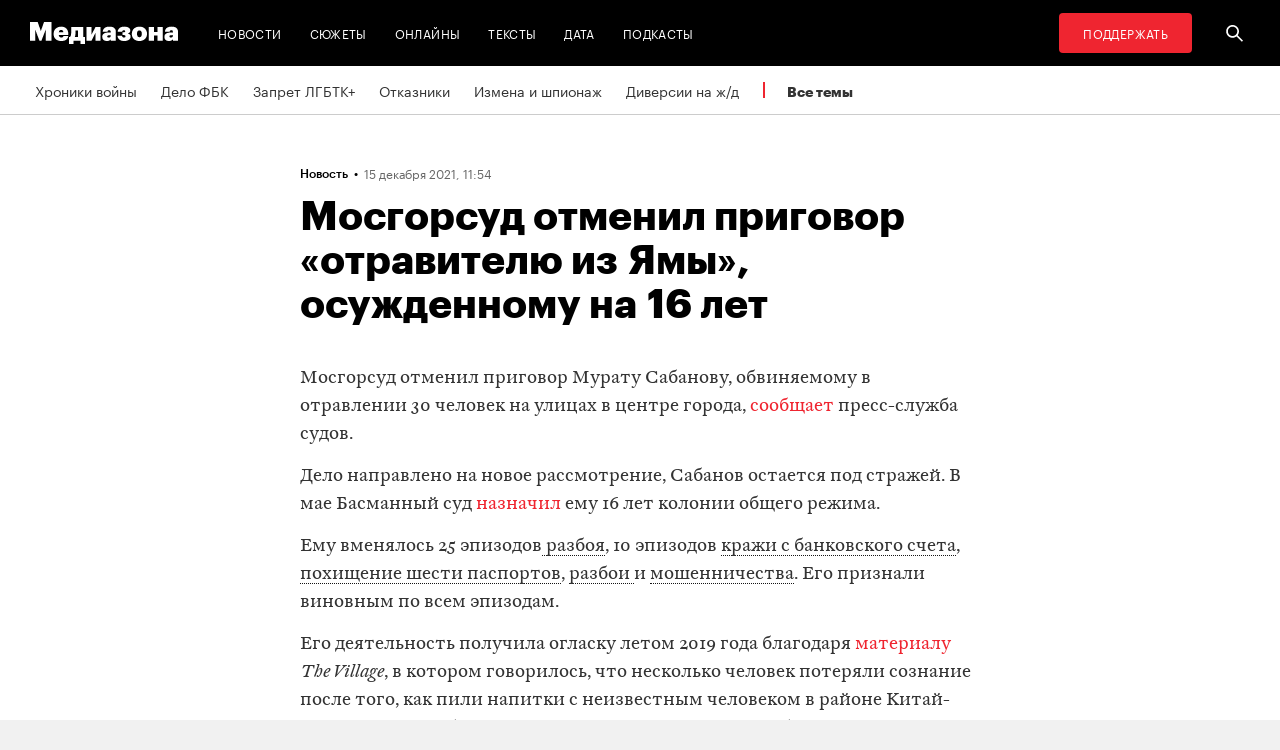

--- FILE ---
content_type: text/html; charset=utf-8
request_url: https://zona.media/news/2021/12/15/sabanov
body_size: 23490
content:
<!DOCTYPE html><html lang="ru"><head><meta charset="UTF-8"><meta name="viewport" content="width=device-width,initial-scale=1"><link rel="stylesheet" type="text/css" href="/css/main.1b6b1f01.css"><link rel="preload" href="/font/Graphik-Bold-Cy-Web.woff" as="font" type="font/woff" crossorigin><link rel="preload" href="/font/Graphik-Regular-Cy-Web.woff" as="font" type="font/woff" crossorigin><link rel="preload" href="/font/firamono/firamono-regular-webfont.woff2" as="font" type="font/woff2" crossorigin><link rel="preload" href="/font/firamono/firamono-bold-webfont.woff2" as="font" type="font/woff2" crossorigin><link rel="preload" href="/font/williamtext/WilliamTextStd-Regular.woff" as="font" type="font/woff" crossorigin><link rel="preload" href="/font/williamtext/WilliamTextStd-RegularItalic.woff" as="font" type="font/woff" crossorigin><script>var googletag = googletag || {};
googletag.cmd = googletag.cmd || [];
(function() {
var gads = document.createElement('script');
gads.async = true;
gads.type = 'text/javascript';
var useSSL = 'https:' == document.location.protocol;
gads.src = (useSSL ? 'https:' : 'http:') +
'//www.googletagservices.com/tag/js/gpt.js';
var node = document.getElementsByTagName('script')[0];
node.parentNode.insertBefore(gads, node);
})();
</script><script>googletag.cmd.push(function() {
  googletag.defineSlot('/100831207/adsense-728x90', [728, 90], 'div-gpt-ad-1502978316953-0').addService(googletag.pubads());
  googletag.pubads().enableSingleRequest();
  googletag.pubads().collapseEmptyDivs();
  googletag.enableServices();
});</script><meta name="apple-mobile-web-app-title" content="Медиазона"><meta name="apple-mobile-web-app-status-bar-style"><link rel="apple-touch-icon-precomposed" sizes="40x40" href="https://zona.media/s/favicon/mz/apple-icon-40x40.png"><link rel="apple-touch-icon-precomposed" sizes="57x57" href="https://zona.media/s/favicon/mz/apple-icon-57x57.png"><link rel="apple-touch-icon-precomposed" sizes="60x60" href="https://zona.media/s/favicon/mz/apple-icon-60x60.png"><link rel="apple-touch-icon-precomposed" sizes="72x72" href="https://zona.media/s/favicon/mz/apple-icon-72x72.png"><link rel="apple-touch-icon-precomposed" sizes="76x76" href="https://zona.media/s/favicon/mz/apple-icon-76x76.png"><link rel="apple-touch-icon-precomposed" sizes="114x114" href="https://zona.media/s/favicon/mz/apple-icon-114x114.png"><link rel="apple-touch-icon-precomposed" sizes="120x120" href="https://zona.media/s/favicon/mz/apple-icon-120x120.png"><link rel="apple-touch-icon-precomposed" sizes="144x144" href="https://zona.media/s/favicon/mz/apple-icon-144x144.png"><link rel="apple-touch-icon-precomposed" sizes="152x152" href="https://zona.media/s/favicon/mz/apple-icon-152x152.png"><link rel="apple-touch-icon-precomposed" sizes="180x180" href="https://zona.media/s/favicon/mz/apple-icon-180x180.png"><link rel="apple-touch-icon-precomposed" sizes="190x190" href="https://zona.media/s/favicon/mz/apple-icon.png"><link rel="apple-touch-icon-precomposed" sizes="192x192" href="https://zona.media/s/favicon/mz/apple-icon.png"><link rel="icon" type="image/png" href="https://zona.media/s/favicon/mz/favicon-16x16.png" sizes="16x16"><link rel="icon" type="image/png" href="https://zona.media/s/favicon/mz/favicon-32x32.png" sizes="32x32"><link rel="icon" type="image/png" href="https://zona.media/s/favicon/mz/favicon-96x96.png" sizes="96x96"><link rel="icon" type="image/png" href="https://zona.media/s/favicon/mz/favicon-128x128.png" sizes="128x128"><link rel="icon" type="image/png" href="https://zona.media/s/favicon/mz/favicon-196x196.png" sizes="196x196"><link rel="icon" href="https://zona.media/s/favicon/mz/favicon.ico"><meta name="application-name" content="Медиазона"><meta name="msapplication-TileColor"><meta name="msapplication-square70x70logo" content="https://zona.media/s/favicon/mz/ms-icon-70x70.png"><meta name="msapplication-TileImage" content="https://zona.media/s/favicon/mz/ms-icon-144x144.png"><meta name="msapplication-square150x150logo" content="https://zona.media/s/favicon/mz/ms-icon-150x150.png"><meta name="msapplication-wide310x150logo" content="https://zona.media/s/favicon/mz/ms-icon-310x150.png"><meta name="msapplication-square310x310logo" content="https://zona.media/s/favicon/mz/ms-icon-310x310.png"><meta name="msapplication-notification" content="frequency=30;polling-uri=http://notifications.buildmypinnedsite.com/?feed=https://zona.media//rss/&amp;id=1;polling-uri2=http://notifications.buildmypinnedsite.com/?feed=https://zona.media//rss/&amp;id=2;polling-uri3=http://notifications.buildmypinnedsite.com/?feed=https://zona.media//rss/&amp;id=3;polling-uri4=http://notifications.buildmypinnedsite.com/?feed=https://zona.media//rss/&amp;id=4;polling-uri5=http://notifications.buildmypinnedsite.com/?feed=http://mediazona-dev.xyz/rss/&amp;id=5;cycle=1"><!-- google analytics--><script async="" src="https://www.googletagmanager.com/gtm.js?id=GTM-N8VFP5"></script><script>window.dataLayer = window.dataLayer || [];
function gtag(){dataLayer.push(arguments)};
gtag('js', new Date());
gtag('config', 'GTM-N8VFP5');</script><!-- instant articles для fb--><meta property="fb:pages" content="722299304474207"><!-- yandex webmaster--><meta name="yandex-verification" content="45c69d1d1797aeaa"><meta name="description" content="Мосгорсуд отменил приговор Мурату Сабанову, обвиняемому в отравлении 30 человек на улицах в центре города, сообщает прес..."><!-- FB--><meta property="og:title" content="Мосгорсуд отменил приговор «отравителю из Ямы», осужденному на 16 лет"><meta property="og:description" content="Мосгорсуд отменил приговор Мурату Сабанову, обвиняемому в отравлении 30 человек на улицах в центре города, сообщает прес..."><meta property="og:url" content="https://zona.media/news/2021/12/15/sabanov"><meta property="og:site_name" content="Медиазона"><meta property="og:seealso" content="https://zona.media/"><meta property="og:image" content="https://s3.zona.media/9af6be5c423c56827c29f180dd51267f.jpg"><meta property="og:image:width" content="1200"><meta property="og:image:height" content="630"><meta property="og:type" content="article"><!-- Twitter--><meta name="twitter:card" content="summary_large_image"><meta name="twitter:site" content="@mediazzzona"><meta name="twitter:title" content="Мосгорсуд отменил приговор «отравителю из Ямы», осужденному на 16 лет"><meta name="twitter:description" content="Мосгорсуд отменил приговор Мурату Сабанову, обвиняемому в отравлении 30 человек на улицах в центре города, сообщает прес..."><meta name="twitter:image" content="https://s3.zona.media/9af6be5c423c56827c29f180dd51267f.jpg"><meta name="twitter:domain" content="zona.media"><!-- web push--><link rel="manifest" href="/s/manifest/mz.json"><!-- TODO: Это тестирование индексирования зеркал от фубраля 2025 года.--><!-- Удалить после окончания тестирования. Либо через значительное время.--><!-- canonical--><!--cardBase + req.params.name--><link rel="canonical" href="https://zona.media/news/2021/12/15/sabanov"><link rel="amphtml" href="https://zona.media/news/2021/12/15/sabanov/amp/"><script type="application/ld+json">{"@context":"http://schema.org","@type":"Organization","name":"Медиазона","url":"https://zona.media","logo":{"@type":"ImageObject","url":"https://zona.media/s/favicon/mz/favicon-196x196.png","width":196,"height":196},"email":"info@zona.media","description":""}</script><script>window.mz_lang = "ru"
window.region = "ru"
window.imageUrlBase = "https://s3.zona.media/"
window.rsmUrl = "https://rsm.zona.media"
window.sentryUrl = "https://467f7b6c972340dbb87ddb39d13d9c63@sentry.zona.media/7"
window.mz_recaptcha_token = `6Ld1mE4fAAAAABl4ISYMMhPwJG0rFEjm83zhdKhg`</script><script>window.adminUrl = "http://admin.zona.media";
window.pageType = "renderPost";
window.currentPostId = "56840";
if (window.currentPostId){
  var image = new Image();
  image.src = '/counter?postId='+window.currentPostId+'&t='+Math.random();
}</script><noscript><img src="/counter?postId=undefined&amp;t=0.42037654816126857"></noscript><script type="application/ld+json">{"@context":"http://schema.org","@type":"NewsArticle","mainEntityOfPage":{"@type":"WebPage","@id":"/news/2021/12/15/sabanov"},"image":["https://s3.zona.media/9af6be5c423c56827c29f180dd51267f.jpg"],"headline":"Мосгорсуд отменил приговор «отравителю из Ямы», осужденному на 16 лет","datePublished":"2021-12-15T08:54:49.201Z","dateModified":"2021-12-15T08:54:49.201Z","author":{"@type":"Organization","name":"Медиазона","url":"https://zona.media","logo":{"@type":"ImageObject","url":"https://zona.media/s/favicon/mz/favicon-196x196.png","width":196,"height":196}},"publisher":{"@type":"Organization","name":"Медиазона","url":"https://zona.media","logo":{"@type":"ImageObject","url":"https://zona.media/s/favicon/mz/favicon-196x196.png","width":196,"height":196}}}</script><script type="application/ld+json">{"@context":"http://schema.org","@type":"BreadcrumbList","itemListElement":[{"@type":"ListItem","name":"Медиазона","item":"https://zona.media","position":1},{"@type":"ListItem","name":"Новости","item":"https://zona.media/news","position":2},{"@type":"ListItem","name":"Мосгорсуд отменил приговор «отравителю из Ямы», осужденному на 16 лет","position":3}]}</script><title>Мосгорсуд отменил приговор «отравителю из Ямы», осужденному на 16 лет</title><script defer async src="https://www.google.com/recaptcha/api.js"></script></head><body><!-- Google Tag Manager script--><noscript><iframe src="https://www.googletagmanager.com/ns.html?id=GTM-N8VFP5" height="0" width="0" style="display:none;visibility:hidden"></iframe></noscript><svg class="hiddenCut"><symbol id="icon_tw" viewbox="0 0 24 24"><path d="M20 6.543a6.56 6.56 0 0 1-1.884.518 3.294 3.294 0 0 0 1.442-1.816 6.575 6.575 0 0 1-2.085.797 3.283 3.283 0 0 0-5.594 2.993 9.32 9.32 0 0 1-6.764-3.429 3.247 3.247 0 0 0-.445 1.65 3.28 3.28 0 0 0 1.46 2.731 3.274 3.274 0 0 1-1.487-.41v.041a3.285 3.285 0 0 0 2.633 3.218c-.484.13-.99.15-1.482.056a3.286 3.286 0 0 0 3.066 2.28A6.587 6.587 0 0 1 4 16.531a9.292 9.292 0 0 0 5.031 1.473c6.04 0 9.34-5 9.34-9.338 0-.142-.002-.284-.008-.425A6.673 6.673 0 0 0 20 6.545v-.002z"></path></symbol><symbol id="icon_vk" viewbox="0 0 24 24"><path d="M12.831 17.393s.356-.04.537-.239c.169-.183.164-.526.164-.526s-.025-1.608.71-1.845c.724-.233 1.655 1.554 2.639 2.242.745.52 1.312.405 1.312.405l2.634-.037s1.376-.088.723-1.188c-.055-.09-.381-.814-1.96-2.303-1.65-1.56-1.43-1.306.56-4.003 1.212-1.641 1.696-2.643 1.545-3.072-.145-.41-1.036-.302-1.036-.302l-2.965.019s-.22-.03-.384.069c-.157.096-.26.323-.26.323s-.47 1.271-1.096 2.352c-1.32 2.279-1.848 2.4-2.063 2.257-.504-.329-.378-1.326-.378-2.033 0-2.21.328-3.13-.643-3.37-.323-.078-.56-.13-1.385-.14-1.058-.01-1.953.004-2.46.257-.338.168-.6.542-.44.563.196.028.64.12.875.45.304.418.294 1.363.294 1.363s.175 2.6-.409 2.923c-.4.221-.948-.23-2.126-2.299-.602-1.06-1.058-2.23-1.058-2.23s-.088-.22-.244-.336c-.19-.143-.456-.186-.456-.186l-2.816.017s-.426.011-.581.2c-.137.166-.011.51-.011.51s2.207 5.249 4.705 7.892c2.29 2.426 4.893 2.266 4.893 2.266h1.179l.001.001z"></path></symbol><symbol id="icon_fb" viewbox="0 0 24 24"><path d="M13.1 20v-7.21h2.773l.415-3.2H13.1V8.547c0-.927.26-1.558 1.596-1.558l1.704-.002v-2.86A22.787 22.787 0 0 0 13.917 4C11.46 4 9.78 5.492 9.78 8.23v1.36H7v3.2h2.78V20h3.32z"></path></symbol><symbol id="icon_insta" viewbox="0 0 24 24"><path d="M14.6880919,12.016232 C14.6880919,10.5446217 13.4878423,9.34437211 12.016232,9.34437211 C10.5446217,9.34437211 9.34437211,10.5446217 9.34437211,12.016232 C9.34437211,13.4878423 10.5446217,14.6880919 12.016232,14.6880919 C13.4878423,14.6880919 14.6880919,13.4878423 14.6880919,12.016232 Z M16.1283914,12.016232 C16.1283914,14.2914877 14.2914877,16.1283914 12.016232,16.1283914 C9.74097631,16.1283914 7.90407263,14.2914877 7.90407263,12.016232 C7.90407263,9.74097631 9.74097631,7.90407263 12.016232,7.90407263 C14.2914877,7.90407263 16.1283914,9.74097631 16.1283914,12.016232 Z M17.2555823,7.73708139 C17.2555823,8.26936598 16.8276672,8.69728104 16.2953826,8.69728104 C15.763098,8.69728104 15.335183,8.26936598 15.335183,7.73708139 C15.335183,7.2047968 15.763098,6.77688174 16.2953826,6.77688174 C16.8276672,6.77688174 17.2555823,7.2047968 17.2555823,7.73708139 Z M12.016232,5.44095179 C10.8472933,5.44095179 8.34242465,5.34701921 7.28829242,5.76449732 C6.92299907,5.91061466 6.6516383,6.08804286 6.36984058,6.36984058 C6.08804286,6.6516383 5.91061466,6.92299907 5.76449732,7.28829242 C5.34701921,8.34242465 5.44095179,10.8472933 5.44095179,12.016232 C5.44095179,13.1851707 5.34701921,15.6900394 5.76449732,16.7441716 C5.91061466,17.1094649 6.08804286,17.3808257 6.36984058,17.6626234 C6.6516383,17.9444212 6.92299907,18.1218494 7.28829242,18.2679667 C8.34242465,18.6854448 10.8472933,18.5915122 12.016232,18.5915122 C13.1851707,18.5915122 15.6900394,18.6854448 16.7441716,18.2679667 C17.1094649,18.1218494 17.3808257,17.9444212 17.6626234,17.6626234 C17.9444212,17.3808257 18.1218494,17.1094649 18.2679667,16.7441716 C18.6854448,15.6900394 18.5915122,13.1851707 18.5915122,12.016232 C18.5915122,10.8472933 18.6854448,8.34242465 18.2679667,7.28829242 C18.1218494,6.92299907 17.9444212,6.6516383 17.6626234,6.36984058 C17.3808257,6.08804286 17.1094649,5.91061466 16.7441716,5.76449732 C15.6900394,5.34701921 13.1851707,5.44095179 12.016232,5.44095179 Z M20.0318117,12.016232 C20.0318117,13.122549 20.0422487,14.218429 19.9796269,15.324746 C19.9170052,16.6084912 19.6247705,17.7461191 18.6854448,18.6854448 C17.7461191,19.6247705 16.6084912,19.9170052 15.324746,19.9796269 C14.218429,20.0422487 13.122549,20.0318117 12.016232,20.0318117 C10.909915,20.0318117 9.81403498,20.0422487 8.70771799,19.9796269 C7.42397281,19.9170052 6.28634496,19.6247705 5.34701921,18.6854448 C4.40769347,17.7461191 4.11545879,16.6084912 4.05283707,15.324746 C3.99021536,14.218429 4.00065231,13.122549 4.00065231,12.016232 C4.00065231,10.909915 3.99021536,9.81403498 4.05283707,8.70771799 C4.11545879,7.42397281 4.40769347,6.28634496 5.34701921,5.34701921 C6.28634496,4.40769347 7.42397281,4.11545879 8.70771799,4.05283707 C9.81403498,3.99021536 10.909915,4.00065231 12.016232,4.00065231 C13.122549,4.00065231 14.218429,3.99021536 15.324746,4.05283707 C16.6084912,4.11545879 17.7461191,4.40769347 18.6854448,5.34701921 C19.6247705,6.28634496 19.9170052,7.42397281 19.9796269,8.70771799 C20.0422487,9.81403498 20.0318117,10.909915 20.0318117,12.016232 Z"></path></symbol><symbol id="icon_ok" viewbox="0 0 24 24"><path d="M11.546 12.11c2.578 0 4.668-2.04 4.668-4.555C16.214 5.04 14.124 3 11.547 3 8.97 3 6.88 5.04 6.88 7.556c0 2.517 2.09 4.556 4.667 4.556v-.002zm0-6.796c1.268 0 2.297 1.003 2.297 2.24 0 1.24-1.03 2.242-2.297 2.242-1.268 0-2.296-1.003-2.296-2.24 0-1.24 1.028-2.242 2.296-2.242z"></path><path d="M14.963 12.466c-1.31 1.008-3.417 1.008-3.417 1.008s-2.106 0-3.417-1.008c-.97-.746-1.7-.317-1.963.2-.46.9.06 1.336 1.23 2.07 1.002.627 2.376.862 3.264.95l-.74.722c-1.045 1.02-2.052 2.002-2.75 2.685a1.027 1.027 0 0 0 0 1.476l.125.123a1.09 1.09 0 0 0 1.513 0l2.75-2.685 2.75 2.684a1.09 1.09 0 0 0 1.515 0l.126-.124a1.027 1.027 0 0 0 0-1.477l-2.75-2.686-.744-.725c.888-.09 2.248-.326 3.24-.948 1.172-.734 1.69-1.17 1.23-2.07-.262-.517-.992-.946-1.962-.2v.005z"></path></symbol><symbol id="icon_youtube" viewbox="0 0 22 20"><path d="M18.298 5.03C17.648 4.298 16.45 4 14.158 4H5.842c-2.344 0-3.564.318-4.21 1.097C1 5.857 1 6.975 1 8.524v2.952c0 3 .749 4.524 4.842 4.524h8.316c1.987 0 3.088-.263 3.8-.91.73-.661 1.042-1.742 1.042-3.614V8.524c0-1.633-.049-2.759-.702-3.494zm-5.677 5.568l-4.589 2.324a.723.723 0 0 1-.692-.02.68.68 0 0 1-.34-.586V7.684a.68.68 0 0 1 .34-.585.725.725 0 0 1 .69-.022l4.59 2.309c.233.117.38.35.38.606a.681.681 0 0 1-.379.606z"></path></symbol><symbol id="icon_search" viewbox="0 0 300 300"><path d="M300,269.1l-95.7-95.7c28.9-43.3,24.3-102.5-13.9-140.7    C168.6,10.9,140.1,0,111.5,0S54.4,10.9,32.7,32.7c-43.5,43.5-43.5,114.2,0,157.7C54.4,212.1,83,223,111.5,223    c21.6,0,43.2-6.2,61.9-18.7l95.7,95.7L300,269.1z M53.9,169.1c-31.8-31.8-31.8-83.5,0-115.3C69.3,38.5,89.7,30,111.5,30    s42.2,8.5,57.6,23.9c31.8,31.8,31.8,83.5,0,115.3c-15.4,15.4-35.9,23.9-57.6,23.9C89.7,193,69.3,184.5,53.9,169.1z"></path></symbol><symbol id="icon_rss" viewbox="0 0 197 197"><path d="M26.1,144.5 C11.6,144.5 -0.2,156.2 -0.2,170.7 C-0.2,185.2 11.6,196.9 26.1,196.9 C40.6,196.9 52.4,185.2 52.4,170.7 C52.4,156.2 40.7,144.5 26.1,144.5 L26.1,144.5 Z M-0.1,66.8 L-0.1,104.6 C24.5,104.6 47.7,114.2 65.1,131.6 C82.5,149 92.1,172.2 92.1,197 L130,197 C130,125.2 71.6,66.8 -0.1,66.8 L-0.1,66.8 Z M-0.1,-0.2 L-0.1,37.6 C87.7,37.6 159.1,109.1 159.1,197 L197.1,197 C197.1,88.3 108.6,-0.2 -0.1,-0.2 L-0.1,-0.2 Z"></path></symbol><symbol id="icon_share_vk" viewbox="0 0 24 24"><path d="M12.831 17.393s.356-.04.537-.239c.169-.183.164-.526.164-.526s-.025-1.608.71-1.845c.724-.233 1.655 1.554 2.639 2.242.745.52 1.312.405 1.312.405l2.634-.037s1.376-.088.723-1.188c-.055-.09-.381-.814-1.96-2.303-1.65-1.56-1.43-1.306.56-4.003 1.212-1.641 1.696-2.643 1.545-3.072-.145-.41-1.036-.302-1.036-.302l-2.965.019s-.22-.03-.384.069c-.157.096-.26.323-.26.323s-.47 1.271-1.096 2.352c-1.32 2.279-1.848 2.4-2.063 2.257-.504-.329-.378-1.326-.378-2.033 0-2.21.328-3.13-.643-3.37-.323-.078-.56-.13-1.385-.14-1.058-.01-1.953.004-2.46.257-.338.168-.6.542-.44.563.196.028.64.12.875.45.304.418.294 1.363.294 1.363s.175 2.6-.409 2.923c-.4.221-.948-.23-2.126-2.299-.602-1.06-1.058-2.23-1.058-2.23s-.088-.22-.244-.336c-.19-.143-.456-.186-.456-.186l-2.816.017s-.426.011-.581.2c-.137.166-.011.51-.011.51s2.207 5.249 4.705 7.892c2.29 2.426 4.893 2.266 4.893 2.266h1.179l.001.001z"></path></symbol><symbol id="icon_share_ok" viewbox="0 0 24 24"><path d="M11.546 12.11c2.578 0 4.668-2.04 4.668-4.555C16.214 5.04 14.124 3 11.547 3 8.97 3 6.88 5.04 6.88 7.556c0 2.517 2.09 4.556 4.667 4.556v-.002zm0-6.796c1.268 0 2.297 1.003 2.297 2.24 0 1.24-1.03 2.242-2.297 2.242-1.268 0-2.296-1.003-2.296-2.24 0-1.24 1.028-2.242 2.296-2.242z"></path><path d="M14.963 12.466c-1.31 1.008-3.417 1.008-3.417 1.008s-2.106 0-3.417-1.008c-.97-.746-1.7-.317-1.963.2-.46.9.06 1.336 1.23 2.07 1.002.627 2.376.862 3.264.95l-.74.722c-1.045 1.02-2.052 2.002-2.75 2.685a1.027 1.027 0 0 0 0 1.476l.125.123a1.09 1.09 0 0 0 1.513 0l2.75-2.685 2.75 2.684a1.09 1.09 0 0 0 1.515 0l.126-.124a1.027 1.027 0 0 0 0-1.477l-2.75-2.686-.744-.725c.888-.09 2.248-.326 3.24-.948 1.172-.734 1.69-1.17 1.23-2.07-.262-.517-.992-.946-1.962-.2v.005z"></path></symbol><symbol id="icon_share_fb" viewbox="0 0 24 24"><path d="M13.1 20v-7.21h2.773l.415-3.2H13.1V8.547c0-.927.26-1.558 1.596-1.558l1.704-.002v-2.86A22.787 22.787 0 0 0 13.917 4C11.46 4 9.78 5.492 9.78 8.23v1.36H7v3.2h2.78V20h3.32z"></path></symbol><symbol id="icon_share_tw" viewbox="0 0 24 24"><path d="M20 6.543a6.56 6.56 0 0 1-1.884.518 3.294 3.294 0 0 0 1.442-1.816 6.575 6.575 0 0 1-2.085.797 3.283 3.283 0 0 0-5.594 2.993 9.32 9.32 0 0 1-6.764-3.429 3.247 3.247 0 0 0-.445 1.65 3.28 3.28 0 0 0 1.46 2.731 3.274 3.274 0 0 1-1.487-.41v.041a3.285 3.285 0 0 0 2.633 3.218c-.484.13-.99.15-1.482.056a3.286 3.286 0 0 0 3.066 2.28A6.587 6.587 0 0 1 4 16.531a9.292 9.292 0 0 0 5.031 1.473c6.04 0 9.34-5 9.34-9.338 0-.142-.002-.284-.008-.425A6.673 6.673 0 0 0 20 6.545v-.002z"></path></symbol><symbol id="icon_share_telegram" viewbox="0 0 24 24"><path d="M18.852 5.094L3.794 10.902c-1.028.412-1.022.986-.187 1.24l3.754 1.174L8.8 17.72c.174.482.088.674.595.674.391 0 .563-.179.782-.391l1.877-1.827 3.907 2.887c.719.396 1.238.191 1.417-.667L19.94 6.312c.263-1.052-.401-1.53-1.089-1.218zm-10.9 7.952l8.464-5.34c.423-.257.81-.12.492.164L9.66 14.41l-.282 3.01-1.427-4.374z"></path></symbol><symbol id="icon_share_copytoclipboard" viewbox="0 0 14 15"><path d="M2.3024 11.6976C1.31069 10.7059 1.31069 9.09362 2.3024 8.1019L4.6222 5.7821L3.5203 4.6802L1.2005 7C-0.400166 8.60066 -0.400166 11.1988 1.2005 12.7995C2.80116 14.4002 5.39934 14.4002 7 12.7995L9.3198 10.4797L8.2179 9.3778L5.89809 11.6976C4.90638 12.6893 3.29412 12.6893 2.3024 11.6976ZM5.26015 9.89975L9.89975 5.26015L8.73985 4.10025L4.10025 8.73985L5.26015 9.89975ZM7 1.2005L4.6802 3.5203L5.7821 4.6222L8.1019 2.3024C9.09362 1.31069 10.7059 1.31069 11.6976 2.3024C12.6893 3.29412 12.6893 4.90638 11.6976 5.89809L9.3778 8.2179L10.4797 9.3198L12.7995 7C14.4002 5.39934 14.4002 2.80116 12.7995 1.2005C11.1988 -0.400166 8.60066 -0.400166 7 1.2005Z"></path></symbol><symbol id="icon_share_copied" viewbox="0 0 18 18"><path d="M9.00033 0.666687C4.40033 0.666687 0.666992 4.40002 0.666992 9.00002C0.666992 13.6 4.40033 17.3334 9.00033 17.3334C13.6003 17.3334 17.3337 13.6 17.3337 9.00002C17.3337 4.40002 13.6003 0.666687 9.00033 0.666687ZM7.33366 13.1667L3.16699 9.00002L4.34199 7.82502L7.33366 10.8084L13.6587 4.48335L14.8337 5.66669L7.33366 13.1667Z"></path></symbol><symbol id="icon_share_pdf" viewbox="0 0 32 32"><g fill="black" fill-rule="evenodd"></g><path d="M4 21V11H7.83673C8.53212 11 9.13228 11.1465 9.63719 11.4395C10.1451 11.7292 10.5367 12.1344 10.8118 12.6553C11.0869 13.1729 11.2245 13.7751 11.2245 14.4619C11.2245 15.152 11.0839 15.7559 10.8027 16.2734C10.5246 16.7878 10.127 17.1865 9.60998 17.4697C9.09297 17.7529 8.47921 17.8945 7.76871 17.8945H5.40136V15.9902H7.35147C7.6901 15.9902 7.97279 15.9268 8.19955 15.7998C8.42933 15.6729 8.60317 15.4954 8.72109 15.2676C8.839 15.0365 8.89796 14.7679 8.89796 14.4619C8.89796 14.1527 8.839 13.8857 8.72109 13.6611C8.60317 13.4333 8.42933 13.2575 8.19955 13.1338C7.96977 13.0101 7.68707 12.9482 7.35147 12.9482H6.2449V21H4Z"></path><path d="M15.7642 21H12.3311V11H15.7596C16.706 11 17.5208 11.2002 18.2041 11.6006C18.8904 11.9977 19.4195 12.5706 19.7914 13.3193C20.1633 14.0648 20.3492 14.9567 20.3492 15.9951C20.3492 17.0368 20.1633 17.932 19.7914 18.6807C19.4225 19.4294 18.8949 20.0039 18.2086 20.4043C17.5223 20.8014 16.7075 21 15.7642 21ZM14.576 18.9395H15.678C16.198 18.9395 16.6379 18.8451 16.9977 18.6562C17.3605 18.4642 17.6342 18.1533 17.8186 17.7236C18.006 17.2907 18.0998 16.7145 18.0998 15.9951C18.0998 15.2757 18.006 14.7028 17.8186 14.2764C17.6311 13.8467 17.3545 13.5374 16.9887 13.3486C16.6258 13.1566 16.1784 13.0605 15.6463 13.0605H14.576V18.9395Z"></path><path d="M21.6599 21V11H28V12.9629H23.9048V15.0137H27.5964V16.9814H23.9048V21H21.6599Z"></path></symbol><symbol id="icon_expand" viewbox="0 0 33 33"><path d="M16.5,33 C7.38730163,33 1.11598369e-15,25.6126984 0,16.5 C-1.11598369e-15,7.38730163 7.38730163,1.67397553e-15 16.5,0 C25.6126984,-1.67397553e-15 33,7.38730163 33,16.5 C32.9889799,25.6081298 25.6081298,32.9889799 16.5,33 L16.5,33 Z M16.5,1 C7.93958638,1 1,7.93958638 1,16.5 C1,25.0604136 7.93958638,32 16.5,32 C25.0604136,32 32,25.0604136 32,16.5 C31.9889815,7.94415454 25.0558455,1.01101849 16.5,1 L16.5,1 Z"></path><path d="M22.81,13.51 L16.5,20.05 L10.19,13.51 L9.49,14.24 L16.5,21.51 L23.51,14.24 L22.81,13.51 L22.81,13.51 Z"></path></symbol><symbol id="icon_telegram" viewbox="0 0 24 24"><path d="M18.852 5.094L3.794 10.902c-1.028.412-1.022.986-.187 1.24l3.754 1.174L8.8 17.72c.174.482.088.674.595.674.391 0 .563-.179.782-.391l1.877-1.827 3.907 2.887c.719.396 1.238.191 1.417-.667L19.94 6.312c.263-1.052-.401-1.53-1.089-1.218zm-10.9 7.952l8.464-5.34c.423-.257.81-.12.492.164L9.66 14.41l-.282 3.01-1.427-4.374z"></path></symbol><symbol id="icon_q" viewbox="0 0 24 24" width="20" height="19"><path fill-rule="evenodd" clip-rule="evenodd" d="M 12 23 C 18.441406 23 23.707031 17.867188 23.707031 11.5 C 23.707031 5.132812 18.484375 0 12 0 C 5.515625 0 0.292969 5.132812 0.292969 11.5 C 0.292969 17.824219 5.515625 23 12 23 Z M 10.441406 4.929688 C 9.136719 5.050781 7.914062 5.585938 6.988281 6.488281 C 6.609375 6.859375 6.316406 7.269531 6.105469 7.761719 C 5.894531 8.253906 5.8125 8.75 5.8125 9.28125 L 5.8125 10.144531 C 5.8125 10.636719 5.894531 11.171875 6.105469 11.625 C 6.316406 12.074219 6.570312 12.527344 6.949219 12.894531 C 7.875 13.800781 9.09375 14.375 10.398438 14.5 C 10.570312 14.5 10.738281 14.539062 10.863281 14.539062 L 10.359375 13.882812 L 10.359375 4.929688 Z M 17.347656 17.90625 L 17.347656 9.28125 C 17.347656 8.253906 16.925781 7.269531 16.210938 6.53125 C 15.285156 5.625 14.0625 5.050781 12.757812 4.929688 C 12.589844 4.929688 12.421875 4.886719 12.292969 4.886719 L 12.800781 5.542969 L 12.800781 16.511719 C 12.800781 17.125 13.050781 17.703125 13.472656 18.152344 C 13.894531 18.605469 14.527344 18.8125 15.117188 18.8125 L 17.9375 18.8125 Z M 17.347656 17.90625"></path></symbol><symbol id="icon_tiktok" viewBox="0 0 128 128" width="128" height="128"><circle fill="black" cx="64" cy="64" r="55"></circle><path fill="white" fill-rule="evenodd" clip-rule="evenodd" d="M78.872 46.7088L78.8707 48.7685H78.8677V76.4556C78.8677 83.0567 76.2677 89.3346 71.6007 94.002C66.9333 98.6689 60.655 101.268 54.056 101.268C47.4553 101.268 41.1783 98.6689 36.5113 94.002C31.8443 89.3346 29.2438 83.0567 29.2438 76.4556C29.2438 69.8549 31.8443 63.5782 36.5113 58.9113C41.1783 54.2439 47.4553 51.6438 54.056 51.6438H58.6602V64.6874H54.056C50.9223 64.6874 47.9494 65.9187 45.7332 68.1349C43.5179 70.3507 42.2874 73.3223 42.2874 76.4556C42.2874 79.5892 43.5179 82.5621 45.7332 84.7779C47.9494 86.9924 50.9223 88.225 54.056 88.225C57.1892 88.225 60.1621 86.9924 62.3783 84.7779C64.5928 82.5621 65.8241 79.5905 65.8241 76.4831V26.7316H78.8134L79.4641 27.9358C81.4864 31.684 84.2142 35.2371 87.5972 37.8593C90.213 39.8871 93.1731 41.3178 96.4438 41.8913L98.7559 42.2968L96.275 54.8716L94.0528 54.4746C91.407 54.0017 88.8086 53.1992 86.3757 52.0523C83.5835 50.7353 80.9936 48.9577 78.872 46.7088V46.7088ZM64.0007 -0.00113254C28.6534 -0.00113254 0 28.6521 0 63.9994C0 99.3454 28.6534 128 64.0007 128C99.3467 128 128 99.3454 128 63.9994C128 28.6521 99.3467 -0.00113254 64.0007 -0.00113254"></path></symbol><symbol id="icon_share_tg" viewbox="0 0 300 300"><path d="M5.299,144.645l69.126,25.8l26.756,86.047c1.712,5.511,8.451,7.548,12.924,3.891l38.532-31.412c4.039-3.291,9.792-3.455,14.013-0.391l69.498,50.457c4.785,3.478,11.564,0.856,12.764-4.926L299.823,29.22c1.31-6.316-4.896-11.585-10.91-9.259L5.218,129.402C-1.783,132.102-1.722,142.014,5.299,144.645z M96.869,156.711l135.098-83.207c2.428-1.491,4.926,1.792,2.841,3.726L123.313,180.87c-3.919,3.648-6.447,8.53-7.163,13.829l-3.798,28.146c-0.503,3.758-5.782,4.131-6.819,0.494l-14.607-51.325C89.253,166.16,91.691,159.907,96.869,156.711z"></path></symbol><symbol id="icon_write" viewbox="0 0 128 128"><path d="M36.108,110.473l70.436-70.436L87.963,21.457L17.526,91.893c-0.378,0.302-0.671,0.716-0.803,1.22   l-5.476,20.803c-0.01,0.04-0.01,0.082-0.019,0.121c-0.018,0.082-0.029,0.162-0.039,0.247c-0.007,0.075-0.009,0.147-0.009,0.222   c-0.001,0.077,0.001,0.147,0.009,0.225c0.01,0.084,0.021,0.166,0.039,0.246c0.008,0.04,0.008,0.082,0.019,0.121   c0.007,0.029,0.021,0.055,0.031,0.083c0.023,0.078,0.053,0.154,0.086,0.23c0.029,0.067,0.057,0.134,0.09,0.196   c0.037,0.066,0.077,0.127,0.121,0.189c0.041,0.063,0.083,0.126,0.13,0.184c0.047,0.059,0.1,0.109,0.152,0.162   c0.053,0.054,0.105,0.105,0.163,0.152c0.056,0.048,0.119,0.09,0.182,0.131c0.063,0.043,0.124,0.084,0.192,0.12   c0.062,0.033,0.128,0.062,0.195,0.09c0.076,0.033,0.151,0.063,0.23,0.087c0.028,0.009,0.054,0.023,0.083,0.031   c0.04,0.01,0.081,0.01,0.121,0.02c0.081,0.017,0.162,0.028,0.246,0.037c0.077,0.009,0.148,0.011,0.224,0.01   c0.075,0,0.147-0.001,0.223-0.008c0.084-0.011,0.166-0.022,0.247-0.039c0.04-0.01,0.082-0.01,0.121-0.02l20.804-5.475   C35.393,111.146,35.808,110.853,36.108,110.473z M19.651,108.349c-0.535-0.535-1.267-0.746-1.964-0.649l3.183-12.094l11.526,11.525   L20.3,110.313C20.398,109.616,20.188,108.884,19.651,108.349z"></path><path d="M109.702,36.879l-18.58-18.581l7.117-7.117c0,0,12.656,4.514,18.58,18.582L109.702,36.879z"></path></symbol><symbol id="icon_envelope" viewbox="0 0 16 13"><path d="M14.346 3.196V1.6L8 5.571 1.654 1.6v1.596L8 7.129l6.346-3.933zm0-3.192c.43 0 .798.158 1.102.475.304.317.456.69.456 1.121v9.5c0 .43-.152.804-.456 1.121a1.472 1.472 0 0 1-1.102.475H1.654c-.43 0-.798-.158-1.102-.475A1.565 1.565 0 0 1 .096 11.1V1.6c0-.43.152-.804.456-1.121A1.472 1.472 0 0 1 1.654.004h12.692z"></path></symbol><symbol id="icon-arrow" viewBox="0 0 12 22"><g stroke="currentColor" stroke-width="2"><path d="M1,1L10.5,11.5"></path><path d="M1,21L10.5,10.5"></path></g></symbol><symbol id="icon-stack" viewbox="0 0 32 32"><path d="M32 10l-16-8-16 8 16 8 16-8zM16 4.655l10.689 5.345-10.689 5.345-10.689-5.345 10.689-5.345zM28.795 14.398l3.205 1.602-16 8-16-8 3.205-1.602 12.795 6.398zM28.795 20.398l3.205 1.602-16 8-16-8 3.205-1.602 12.795 6.398z" class="path1"></path></symbol><symbol id="reodering-icon" viewbox="0 0 6 9"><g fill="#EF2530" fill-rule="evenodd"><path d="M3 0L0 3h6zM3 9L0 6h6z"></path></g></symbol><symbol id="cross" viewbox="0 0 372 372"><polygon points="371.23,21.213 350.018,0 185.615,164.402 21.213,0 0,21.213 164.402,185.615 0,350.018 21.213,371.23   185.615,206.828 350.018,371.23 371.23,350.018 206.828,185.615 "></polygon></symbol><symbol id="icon_views" viewbox="0 0 24 24"><g fill-rule="evenodd"><path fill-rule="nonzero" d="M12.5 10a1.522 1.522 0 0 1 1.5 1.5 1.522 1.522 0 0 1-1.5 1.5 1.522 1.522 0 0 1-1.5-1.5 1.522 1.522 0 0 1 1.5-1.5zm0 5c.636 0 1.222-.156 1.758-.469.536-.313.96-.737 1.273-1.273A3.428 3.428 0 0 0 16 11.5c0-.636-.156-1.222-.469-1.758a3.479 3.479 0 0 0-1.273-1.273A3.428 3.428 0 0 0 12.5 8c-.636 0-1.222.156-1.758.469-.536.313-.96.737-1.273 1.273A3.428 3.428 0 0 0 9 11.5c0 .636.156 1.222.469 1.758.313.536.737.96 1.273 1.273A3.428 3.428 0 0 0 12.5 15zm0-9a7.53 7.53 0 0 1 3.203.704 7.986 7.986 0 0 1 2.59 1.936A8.715 8.715 0 0 1 20 11.509a8.616 8.616 0 0 1-1.708 2.86 8.043 8.043 0 0 1-2.59 1.927A7.53 7.53 0 0 1 12.5 17a7.53 7.53 0 0 1-3.203-.704 8.043 8.043 0 0 1-2.59-1.927A8.616 8.616 0 0 1 5 11.509 8.715 8.715 0 0 1 6.708 8.64a7.986 7.986 0 0 1 2.59-1.936A7.53 7.53 0 0 1 12.5 6z"></path></g></symbol></svg><header class="mz-header"><div class="mz-layout-header"><div class="mz-layout-header__container"><a href="/" class="mz-layout-header__logo"><svg width="22" height="22" viewBox="0 0 22 22" xmlns="http://www.w3.org/2000/svg" class="mz-layout-header__logo-image"><path d="M0 18.6817H5.27054V7.65558L9.44522 18.6817H11.4282L15.6811 7.65558V18.6817H21.5518V0H14.0374L10.8281 9.06651L7.67098 0H0V18.6817Z"></path></svg><svg width="126" height="22" viewBox="22 0 126 22" xmlns="http://www.w3.org/2000/svg" class="mz-layout-header__logo-image mz-layout-header__logo-image_desktop"><path d="M31.1599 19.0214C35.4911 19.0214 37.8655 17.1924 38.2829 14.057H33.482C33.3255 14.8409 32.7776 15.5202 31.3425 15.5202C29.8814 15.5202 28.916 14.6318 28.7855 12.9857H38.2568V11.7316C38.2568 6.81948 34.9954 4.6247 31.1599 4.6247C26.9852 4.6247 23.5933 7.36817 23.5933 11.81V12.019C23.5933 16.5392 26.8026 19.0214 31.1599 19.0214ZM28.8116 10.2945C29.0204 8.75297 29.9075 7.94299 31.1599 7.94299C32.5427 7.94299 33.2472 8.83135 33.2994 10.2945H28.8116Z"></path><path d="M45.4455 11.9406C45.4977 10.9739 45.5499 9.82423 45.576 8.54394H48.1069V15.1021H44.7932C45.1324 14.266 45.3412 13.2209 45.4455 11.9406ZM43.5408 18.6817H50.5073L50.5595 22H54.9951V15.1021H53.1687V5.01663H41.323C41.323 7.96912 41.2708 10.0855 41.1404 11.5226C40.9316 13.6912 40.4881 14.7363 39.7575 15.1021H39.053V22H43.4886L43.5408 18.6817Z"></path><path d="M61.5144 18.6817L65.376 11.0784V18.6817H70.4639V5.01663H65.4542L61.5927 12.6461V5.01663H56.5048V18.6817H61.5144Z"></path><path d="M78.7313 15.5724C77.792 15.5724 77.2962 15.1544 77.2962 14.5012C77.2962 13.5344 77.9224 13.1948 79.6445 13.1948H80.7403V13.9002C80.7403 14.9192 79.9054 15.5724 78.7313 15.5724ZM76.8788 19.0214C79.0966 19.0214 80.2968 18.0546 80.8708 17.114V18.6817H85.8282V9.85036C85.8282 6.24466 83.4278 4.6247 79.4618 4.6247C75.5481 4.6247 72.9389 6.32304 72.7302 9.66746H77.5311C77.6093 8.962 77.9746 8.20428 79.1488 8.20428C80.5316 8.20428 80.7403 9.04038 80.7403 10.19V10.4252H79.5662C74.8436 10.4252 72.2344 11.6793 72.2344 14.8931C72.2344 17.8195 74.4261 19.0214 76.8788 19.0214Z"></path><path d="M100.282 8.36105C100.282 6.24466 98.0903 4.6247 94.1244 4.6247C90.7064 4.6247 88.0189 6.32304 87.6275 9.74584H92.0892C92.3241 8.80523 92.9503 8.25653 93.8896 8.25653C94.8289 8.25653 95.1681 8.64846 95.1681 9.19715V9.27553C95.1681 9.90261 94.7245 10.2945 93.8635 10.2945H92.5067V13.0903H93.9678C95.0376 13.0903 95.4551 13.5083 95.4551 14.2138V14.2922C95.4551 15.1021 94.9593 15.5724 94.0461 15.5724C92.872 15.5724 92.2197 14.9454 91.9066 13.7696H87.3927C87.8624 17.0095 89.9758 19.0214 94.1766 19.0214C98.3513 19.0214 100.621 17.114 100.621 14.6841V14.6057C100.621 12.8029 99.4471 11.81 97.5424 11.5226C99.3167 11.1829 100.282 10.2162 100.282 8.43943V8.36105Z"></path><path d="M109.411 19.0214C113.664 19.0214 117.004 16.3824 117.004 11.8884V11.6793C117.004 7.28979 113.69 4.65083 109.437 4.65083C105.132 4.65083 101.818 7.36817 101.818 11.81V12.019C101.818 16.5131 105.158 19.0214 109.411 19.0214ZM109.437 15.2328C107.793 15.2328 107.01 14.0831 107.01 11.8622V11.6532C107.01 9.51069 107.871 8.43943 109.437 8.43943C111.029 8.43943 111.785 9.58907 111.785 11.7316V11.9145C111.785 14.0831 111.003 15.2328 109.437 15.2328Z"></path><path d="M127.518 18.6817H132.632V5.01663H127.518V9.981H123.943V5.01663H118.829V18.6817H123.943V13.5606H127.518V18.6817Z"></path><path d="M140.903 15.5724C139.964 15.5724 139.468 15.1544 139.468 14.5012C139.468 13.5344 140.094 13.1948 141.816 13.1948H142.912V13.9002C142.912 14.9192 142.077 15.5724 140.903 15.5724ZM139.051 19.0214C141.268 19.0214 142.469 18.0546 143.043 17.114V18.6817H148V9.85036C148 6.24466 145.6 4.6247 141.634 4.6247C137.72 4.6247 135.111 6.32304 134.902 9.66746H139.703C139.781 8.962 140.146 8.20428 141.321 8.20428C142.703 8.20428 142.912 9.04038 142.912 10.19V10.4252H141.738C137.015 10.4252 134.406 11.6793 134.406 14.8931C134.406 17.8195 136.598 19.0214 139.051 19.0214Z"></path></svg></a><nav class="mz-layout-header__menu"><ul class="only-desktop"><li><a href="/news">Новости</a></li><li><a href="/chronicles">Сюжеты</a></li><li><a href="/onlines">Онлайны</a></li><li><a href="/texts">Тексты</a></li><li><a href="/infographics">Дата</a></li><li><a href="/podcasts">Подкасты</a></li></ul><ul class="align-right"><li class="only-desktop"><a href="https://donate.zona.media/?utm_source=header-web&amp;utm_medium=web&amp;utm_campaign=regular" target="_blank" rel="noopener noreferrer nofollow" class="donate">Поддержать</a></li><li><a href="/search"><svg width="17" height="17" viewBox="0 0 17 17" xmlns="http://www.w3.org/2000/svg"><path d="M12.9595 6.35738C12.9381 2.83006 10.0651 -0.0141061 6.53776 5.26349e-05C3.01041 0.0143175 0.160434 2.88154 0.167494 6.40892C0.17458 9.93629 3.03603 12.7921 6.56341 12.7921C10.1052 12.7782 12.9669 9.89917 12.9595 6.35738ZM11.251 6.35738C11.2306 8.94136 9.12295 11.0215 6.53892 11.008C3.95489 10.9943 1.8692 8.89216 1.87594 6.3081C1.8827 3.72405 3.97935 1.63273 6.56341 1.63273C9.16033 1.64756 11.2559 3.76042 11.2493 6.35738H11.251Z"></path><path d="M11.1059 9.67658L17 15.5461L15.7945 16.7567L9.90039 10.8871L11.1059 9.67658Z"></path></svg></a></li><li class="only-mobile"><a role="button"><svg width="20" height="16" viewBox="0 0 20 16" xmlns="http://www.w3.org/2000/svg" class="mz-layout-header__hamburger"><rect x="0" y="0" rx="1" ry="1" width="20" height="2"></rect><rect x="0" y="7" rx="1" ry="1" width="20" height="2"></rect><rect x="0" y="14" rx="1" ry="1" width="20" height="2"></rect></svg></a><script>window.addEventListener('load', function() {
  var el = document.getElementsByClassName('mz-layout-header__hamburger');
  var menu = document.getElementsByClassName('mz-layout-header__menu_mobile');
  var header = document.getElementsByClassName('mz-layout-header');
  if (el.length && menu.length) {
    el = el[0];
    menu = menu[0];
    if (menu && el && el.addEventListener) {
      el.addEventListener('click', function() {
      el.classList.toggle('mz-layout-header__hamburger_open');
      menu.classList.toggle('mz-layout-header__menu_open');
      if (header[0]) {
        header[0].classList.toggle('mz-layout-header_fixed');
      }
      });
    } else {
      console.error('The menu cannot be displayed');
    }
  } else {
    console.error('The menu cannot be displayed because the button or container was not found');
  }
});</script></li></ul></nav></div><nav class="mz-layout-header__menu mz-layout-header__menu_mobile"><ul><li><a href="https://donate.zona.media/?utm_source=header-mobile&amp;utm_medium=web&amp;utm_campaign=regular" target="_blank" rel="noopener noreferrer nofollow" class="donate">Поддержать</a></li><li><a href="/news">Новости</a></li><li><a href="/chronicles">Сюжеты</a></li><li><a href="/onlines">Онлайны</a></li><li><a href="/texts">Тексты</a></li><li><a href="/infographics">Дата</a></li><li><a href="/podcasts">Подкасты</a></li></ul></nav></div><nav class="mz-header-themes clearfix mz-header-themes_ru"><div class="mz-header-themes__wrapper"><ul class="mz-header-themes__list mz-header-themes__list_shadow-right clearfix"><li class="mz-header-themes__list-item"><a href="/theme/war-chronicles">Хроники войны</a></li><li class="mz-header-themes__list-item"><a href="/theme/fbk">Дело ФБК</a></li><li class="mz-header-themes__list-item"><a href="/theme/lgbt">Запрет ЛГБТК+</a></li><li class="mz-header-themes__list-item"><a href="/theme/otkaz">Отказники</a></li><li class="mz-header-themes__list-item"><a href="/theme/treason">Измена и шпионаж</a></li><li class="mz-header-themes__list-item"><a href="/theme/diversii">Диверсии на ж/д</a></li><li class="mz-header-themes__list-item"><span class="mz-header-themes__vertical-separator"></span></li><li class="mz-header-themes__list-item"><b> <a href="/themes">Все темы</a></b></li></ul></div></nav></header><main class="mz-layout"><div class="mz-content"><div class="mz-publish__wrapper__row"><section class="mz-layout-content"><section class="mz-layout-content__row pt0 clearfix"><div class="mz-materials-header"><div class="mz-meta"><div class="mz-meta__type mz-meta__item">Новость</div><div class="mz-meta__date mz-meta__item">15 декабря 2021, 11:54</div></div><h1 class="mz-title">Мосгорсуд отменил приговор «отравителю из Ямы», осужденному на 16 лет</h1></div><section class="mz-publish__text"><p>Мосгорсуд отменил приговор Мурату Сабанову, обвиняемому в отравлении 30 человек на улицах в центре города, <a href="https://t.me/moscowcourts/942" target="_blank" rel="nofollow noreferrer noopener">сообщает</a> пресс-служба судов. </p><p>Дело направлено на новое рассмотрение, Сабанов остается под стражей. В мае Басманный суд <a href="https://zona.media/news/2021/05/20/16" target="_self">назначил</a> ему 16 лет колонии общего режима.</p><p>Ему вменялось 25 эпизодов<span class="mz-publish-hint" data-body="&lt;p&gt;часть 1 статьи 162 УК&lt;/p&gt;" data-type="hint" data-slate-custom="{&quot;data-body&quot;:&quot;&lt;p&gt;часть 1 статьи 162 УК&lt;/p&gt;&quot;,&quot;body&quot;:&quot;&lt;p&gt;часть 1 статьи 162 УК&lt;/p&gt;&quot;,&quot;isCreated&quot;:false,&quot;migrationId&quot;:&quot;1553087251646&quot;,&quot;html&quot;:null}"> разбоя</span>, 10 эпизодов <span class="mz-publish-hint" data-body="&lt;p&gt; пункт «г» части 3 статьи 158 УК&lt;/p&gt;" data-type="hint" data-slate-custom="{&quot;data-body&quot;:&quot;&lt;p&gt; пункт «г» части 3 статьи 158 УК&lt;/p&gt;&quot;,&quot;body&quot;:&quot;&lt;p&gt; пункт «г» части 3 статьи 158 УК&lt;/p&gt;&quot;,&quot;isCreated&quot;:false,&quot;migrationId&quot;:&quot;1553087251646&quot;,&quot;html&quot;:null}">кражи с банковского счета</span>, <span class="mz-publish-hint" data-body="&lt;p&gt;часть 2 статьи 325 УК&lt;/p&gt;" data-type="hint" data-slate-custom="{&quot;data-body&quot;:&quot;&lt;p&gt;часть 2 статьи 325 УК&lt;/p&gt;&quot;,&quot;body&quot;:&quot;&lt;p&gt;часть 2 статьи 325 УК&lt;/p&gt;&quot;,&quot;isCreated&quot;:false,&quot;migrationId&quot;:&quot;1553087251646&quot;,&quot;html&quot;:null}">похищение шести паспортов</span>, <span class="mz-publish-hint" data-body="&lt;p&gt; пунтк «в» части 4 статьи 162 УК&lt;/p&gt;" data-type="hint" data-slate-custom="{&quot;data-body&quot;:&quot;&lt;p&gt; пунтк «в» части 4 статьи 162 УК&lt;/p&gt;&quot;,&quot;body&quot;:&quot;&lt;p&gt; пунтк «в» части 4 статьи 162 УК&lt;/p&gt;&quot;,&quot;isCreated&quot;:false,&quot;migrationId&quot;:&quot;1553087251646&quot;,&quot;html&quot;:null}">разбои </span>и <span class="mz-publish-hint" data-body="&lt;p&gt;части 1, 2 статьи 159.3 УК&lt;/p&gt;" data-type="hint" data-slate-custom="{&quot;data-body&quot;:&quot;&lt;p&gt;части 1, 2 статьи 159.3 УК&lt;/p&gt;&quot;,&quot;body&quot;:&quot;&lt;p&gt;части 1, 2 статьи 159.3 УК&lt;/p&gt;&quot;,&quot;isCreated&quot;:false,&quot;migrationId&quot;:&quot;1553087251646&quot;,&quot;html&quot;:null}">мошенничества</span>. Его признали виновным по всем эпизодам. </p><p>Его деятельность получила огласку летом 2019 года благодаря <a href="https://zona.media/news/2019/06/24/otravlenie-24" target="_self">материалу</a> <em>The Village</em>, в котором говорилось, что несколько человек потеряли сознание после того, как пили напитки с неизвестным человеком в районе Китай-города. После публикации материала подозреваемый был задержан, он <a href="https://zona.media/online/2019/06/26/fanta" target="_self">сообщил</a>, что занимался преступлениями, «чтобы выжить».</p><section class="tools js-tools"><a href="https://donate.zona.media/?utm_source=banner&amp;utm_medium=web&amp;utm_campaign=regular" target="_blank" rel="noopener noreferrer" class="tools__support_container"></a><section data-share-id="post" data-share-url="/_shares?url=https%3A%2F%2Fzona.media%2Fnews%2F2021%2F12%2F15%2Fsabanov" class="material-footer-share js-share-pull"><a data-share-href="http://vk.com/share.php?url=https%3A%2F%2Fzona.media%2Fnews%2F2021%2F12%2F15%2Fsabanov" class="js-btn-share js-btn-share_vk"><div class="mz-social-share__item"><span class="mz-social-share__icon-wrapper"><svg class="mz-social-share__icon mz-icon_share_vk mz-social-share__icon__vk"><use xlink:href="#icon_share_vk" x="0" y="0"></use></svg></span></div></a><a data-share-href="https://www.facebook.com/dialog/share?app_id=833237983506081&amp;display=popup&amp;href=https%3A%2F%2Fzona.media%2Fnews%2F2021%2F12%2F15%2Fsabanov" class="js-btn-share js-btn-share_fb"><div class="mz-social-share__item"><span class="mz-social-share__icon-wrapper"><svg class="mz-social-share__icon mz-icon_share_fb mz-social-share__icon__fb"><use xlink:href="#icon_share_fb" x="0" y="0"></use></svg></span></div></a><a data-share-href="https://connect.ok.ru/offer?url=https%3A%2F%2Fzona.media%2Fnews%2F2021%2F12%2F15%2Fsabanov" class="js-btn-share js-btn-share_ok"><div class="mz-social-share__item"><span class="mz-social-share__icon-wrapper"><svg class="mz-social-share__icon mz-icon_share_ok mz-social-share__icon__ok"><use xlink:href="#icon_share_ok" x="0" y="0"></use></svg></span></div></a><a data-share-href="https://twitter.com/intent/tweet?text=%D0%9C%D0%BE%D1%81%D0%B3%D0%BE%D1%80%D1%81%D1%83%D0%B4%20%D0%BE%D1%82%D0%BC%D0%B5%D0%BD%D0%B8%D0%BB%20%D0%BF%D1%80%D0%B8%D0%B3%D0%BE%D0%B2%D0%BE%D1%80%20%C2%AB%D0%BE%D1%82%D1%80%D0%B0%D0%B2%D0%B8%D1%82%D0%B5%D0%BB%D1%8E%20%D0%B8%D0%B7%20%D0%AF%D0%BC%D1%8B%C2%BB%2C%20%D0%BE%D1%81%D1%83%D0%B6%D0%B4%D0%B5%D0%BD%D0%BD%D0%BE%D0%BC%D1%83%20%D0%BD%D0%B0%2016%20%D0%BB%D0%B5%D1%82%20https%3A%2F%2Fzona.media%2Fnews%2F2021%2F12%2F15%2Fsabanov" class="js-btn-share js-btn-share_tw"><div class="mz-social-share__item"><span class="mz-social-share__icon-wrapper"><svg class="mz-social-share__icon mz-icon_share_tw mz-social-share__icon__tw"><use xlink:href="#icon_share_tw" x="0" y="0"></use></svg></span></div></a><a data-share-href="https://t.me/share/url?url=https%3A%2F%2Fzona.media%2Fnews%2F2021%2F12%2F15%2Fsabanov%3Futm_source%3Dmediazzzona%26utm_medium%3Dtelegram%26utm_campaign%3Dtelegram" class="js-btn-share js-btn-share_telegram"><div class="mz-social-share__item"><span class="mz-social-share__icon-wrapper"><svg class="mz-social-share__icon mz-icon_share_telegram mz-social-share__icon__telegram"><use xlink:href="#icon_share_telegram" x="0" y="0"></use></svg></span></div></a><a href="/pdf/news/2021/12/15/sabanov" target="_blank" rel="nofollow noopener noreferrer" class="material-footer-share__item"><span class="material-footer-share__counter material-footer-share__counter_pdf"><span class="material-footer-share__icon-wrapper"><svg class="material-footer-share__icon material-footer-share__icon_pdf"><use xlink:href="#icon_share_pdf" x="0" y="0"></use></svg></span></span></a><div class="material-footer-share__suggestion material-footer-share__suggestion_desktop"><a href="/contact" class="material-footer-share__link tell-us"><svg class="material-footer-share__suggestion-icon"><use xlink:href="#icon_envelope" x="0" y="0"></use></svg>Связаться с редакцией</a></div></section><div class="material-footer-share__suggestion material-footer-share__suggestion_mobile"><a href="/contact" class="material-footer-share__link tell-us"><svg class="material-footer-share__suggestion-icon"><use xlink:href="#icon_envelope" x="0" y="0"></use></svg>Связаться с редакцией</a></div><div class="mz-advert-item__root_news"></div></section></section></section></section></div></div></main><aside class="mz-layout"><div class="mz-content"><aside class="mz-aside-wrapper"><div class="mz-aside"><div class="mz-publish__sidebar"></div><div class="mz-publish-hint__root"><div class="mz-publish-hint__popup"><div class="mz-publish-hint__close"><svg width="10px" height="10px"><use xlink:href="#cross" x="0" y="0"></use></svg></div><div class="mz-publish-hint__text"></div></div></div><script src="https://thetruestory.news/widget-top.iife.js" type="text/javascript"></script><aside class="mz-publish mz-column_wrapper"><section class="mz-layout-content__col-main mz-column_main"><ul class="mz-suggestions-list_new"><article style="" data-ecom="{&quot;id&quot;: &quot;1&quot;,&quot;title&quot;: &quot;Двоих 15‑летних подростков в Новосибирской области отправили под домашний арест по статье о диверсии&quot;,&quot;type&quot;: &quot;news&quot;,&quot;link&quot;: &quot;/news/2026/02/01/diversiya&quot;,&quot;date&quot;: &quot;Sun Feb 01 2026 06:42:08 GMT+0000 (Coordinated Universal Time)&quot;}" class="mz-suggestions-item mz-suggestions-item_wide"><a href="/news/2026/02/01/diversiya?utm_source=suggestions&amp;utm_id=1" target="_blank" class="mz-suggestions-item__link-wrapper mz-suggestions-item_wide__link-wrapper"><div style="color: black" class="mz-suggestions-item_wide__wrapper"><span class="mz-suggestions-item__type mz-suggestions-item_wide__type">Новость</span><span>·</span><span class="mz-suggestions-item__date mz-suggestions-item_wide__date">1 февраля 2026, 9:42</span><header class="mz-suggestions-item__title mz-suggestions-item_wide__title">Двоих 15‑летних подростков в Новосибирской области отправили под домашний арест по статье о диверсии</header></div></a></article><article style="" data-ecom="{&quot;id&quot;: &quot;2&quot;,&quot;title&quot;: &quot;В Кемеровской области пятеро подростков погибли из‑за пожара в сауне; обвинение по уголовному делу предъявили администраторше&quot;,&quot;type&quot;: &quot;news&quot;,&quot;link&quot;: &quot;/news/2026/02/01/pyatero&quot;,&quot;date&quot;: &quot;Sun Feb 01 2026 12:12:51 GMT+0000 (Coordinated Universal Time)&quot;}" class="mz-suggestions-item mz-suggestions-item_wide"><a href="/news/2026/02/01/pyatero?utm_source=suggestions&amp;utm_id=2" target="_blank" class="mz-suggestions-item__link-wrapper mz-suggestions-item_wide__link-wrapper"><div style="color: black" class="mz-suggestions-item_wide__wrapper"><span class="mz-suggestions-item__type mz-suggestions-item_wide__type">Новость</span><span>·</span><span class="mz-suggestions-item__date mz-suggestions-item_wide__date">1 февраля 2026, 15:12</span><header class="mz-suggestions-item__title mz-suggestions-item_wide__title">В Кемеровской области пятеро подростков погибли из‑за пожара в сауне; обвинение по уголовному делу предъявили администраторше</header></div></a></article><div class="mz-suggestions-columns"><div class="mz-suggestions-column mz-suggestions-column-1"><li class="mz-suggestions-item"><script src="https://imasdk.googleapis.com/js/sdkloader/ima3.js"></script><style>.dw {
    width: 310px;
    height: auto;

    @media only screen and (max-width: 441px) {
        width: 320px;
    }
}
.video-wrapper {
    margin: 0;
    padding: 0;
    background: #00b5ff;
    display: flex;
    justify-content: center;
    align-items: center;
    overflow-x: hidden;
    font-family: Arial, sans-serif;
    max-width: 310px;

    @media only screen and (max-width: 441px) {
        max-width: 320px;
    }
}

#videoContainer {
    position: relative;
    /* меняю width на max-width */
    max-width: 852px;
    /* добавляю ширину 100% */
    width: 100%;
    aspect-ratio: 1420/1040;
    margin: 0 auto;

    background-image: url("https://tpc.googlesyndication.com/pimgad/4131247712571607876");
    background-repeat: no-repeat;
    background-position: center center;
    background-size: cover;
}

#adControls {
    display: flex;
    gap: 4px;
    position: absolute;
    /* z-index: 4; */
    bottom: 14px;
    left: 20px;

    /* 25v2 */
    pointer-events: auto;
    z-index: 10; /* всегда поверх */
}

#adControls button {
    z-index: 4;
    background: rgba(0, 0, 0, 0.6);
    border: 2px solid white;
    color: white;
    width: 40px;
    height: 40px;
    border-radius: 50%;
    cursor: pointer;
    display: flex;
    align-items: center;
    justify-content: center;
    transition: all 0.2s;
    opacity: 1;
    pointer-events: auto;

    font-size: 16px;
}

#adControls button:hover {
    background: rgba(255, 255, 255, 0.3);
    transform: scale(1.1);
}

.ad-disclaimer {
    margin: 4px 0 16px 16px !important;
    text-align: right !important;
    color: #919294 !important;
    font-size: 10px !important;
}

/* НОВЫЙ МЕДИАЗАПРОС */
@media (min-width: 768px) and (max-width: 1255px) {
    #videoContainer {
        position: relative;
        /* добавил max */
        /* max-width: 548px; */
        width: 100%;
        aspect-ratio: 1420/1040;
        margin: 0 auto;
    }
}

@media (max-width: 767px) {
    #videoContainer {
        position: relative;
        /* Пробую сделать рекламу шире на узких экранах */
        width: 110%;
        height: auto;
        aspect-ratio: 1420/1040;
        margin: 0 auto;
    }

    .ad-disclaimer {
        margin-right: 20px !important;
    }

    #adControls {
        bottom: 40px !important;
        right: 6px !important;
        left: auto !important;
    }

    #adControls button {
        font-size: 20px !important;
        transform: scale(0.8) !important;
        transform-origin: center;
    }

    #adControls button:hover {
        transform: scale(0.8) !important;
        background: rgba(0, 0, 0, 0.6);
    }
}

@media (max-width: 480px) {
    #videoContainer {
        background-image: url("https://tpc.googlesyndication.com/pimgad/15046247492963078869");
    }
}

#backgroundLink {
    position: absolute;
    top: 0;
    left: 0;
    width: 100%;
    height: 100%;

    /* 25v2 */
    /* z-index: 3; */
    z-index: 1; /* ниже рекламы */
    pointer-events: auto;


    cursor: pointer;
    transition: background-image 0.3s ease;
}

/* 25v2 НАЧАЛО */
/* тут делаем разные стили для #adContainer и video#contentElement (раньше они были вместе)*/

video#contentElement {
    position: absolute;
    width: 100%;
    aspect-ratio: 16/9;
    top: 50%;
    left: 0;
    transform: translateY(-50%);
    z-index: 2;
    pointer-events: none;
}

#adContainer {
    position: absolute;
    width: 100%;
    aspect-ratio: 16/9;
    top: 50%;
    left: 0;
    transform: translateY(-50%);
    z-index: 5; /* реклама поверх */
    pointer-events: auto; /* SDK ловит клики */
}

video#contentElement {
    position: absolute;
    width: 100%;
    aspect-ratio: 16/9;
    top: 50%;
    left: 0;
    transform: translateY(-50%);
    z-index: 1; /* Видео контент на уровне фона */
    pointer-events: none;
}

/* Область видео, где должны работать клики рекламы */
.video-area {
    position: absolute;
    top: 50%;
    left: 0;
    width: 100%;
    height: 56.25%; /* 9/16 = 56.25% для соотношения 16:9 */
    transform: translateY(-50%);
    z-index: 3; /* Область видео поверх всего */
    pointer-events: none; /* Запрещаем клики, чтобы IMA SDK работал */
}

/* ---------------------------- */
/* 25v2 КОНЕЦ */
</style><div class="dw"><div class="video-wrapper"><div id="videoContainer"><div id="backgroundLink"></div><video id="contentElement" playsinline muted autoplay></video><div id="adContainer"></div><div class="video-area"></div><div id="adControls"><button id="adPlayBtn" class="ad-control-btn"></button><button id="adMuteBtn" class="ad-control-btn"></button></div></div></div><p class="ad-disclaimer">РЕКЛАМА</p></div><script>const muteIcon = `<svg width="20" height="20" viewBox="0 0 20 20" fill="none" xmlns="http://www.w3.org/2000/svg"><path d="M5.02147 13.6825C4.34765 13.6825 3.84228 13.5253 3.50537 13.2109C3.16846 12.8904 3 12.4036 3 11.7506V8.27664C3 7.61754 3.16846 7.13076 3.50537 6.81633C3.84228 6.49584 4.34765 6.3356 5.02147 6.3356H7.85549C7.95458 6.3356 8.03386 6.30839 8.09331 6.25397L12.5623 2.62585C12.8266 2.41421 13.0479 2.25699 13.2263 2.1542C13.4112 2.0514 13.6226 2 13.8604 2C14.1908 2 14.4616 2.10582 14.673 2.31746C14.891 2.52305 15 2.774 15 3.07029V16.9841C15 17.2744 14.8943 17.5163 14.6829 17.7098C14.4715 17.9033 14.204 18 13.8803 18C13.6424 18 13.4211 17.9516 13.2164 17.8549C13.0182 17.7642 12.8002 17.6221 12.5623 17.4286L8.09331 13.7642C8.02725 13.7098 7.94798 13.6825 7.85549 13.6825H5.02147ZM5.09083 12.3583H8.26177C8.38728 12.3583 8.50289 12.3764 8.60859 12.4127C8.71429 12.4429 8.82329 12.5034 8.93559 12.5941L13.1668 16.0862C13.2197 16.1345 13.2725 16.1587 13.3254 16.1587C13.4112 16.1587 13.4542 16.1134 13.4542 16.0227V3.96825C13.4542 3.8836 13.4112 3.84127 13.3254 3.84127C13.2923 3.84127 13.2626 3.84732 13.2362 3.85941C13.2097 3.8715 13.1833 3.88964 13.1569 3.91383L8.93559 7.42404C8.82329 7.52079 8.71429 7.58428 8.60859 7.61451C8.50289 7.64475 8.38728 7.65986 8.26177 7.65986H5.09083C4.90586 7.65986 4.76713 7.70219 4.67465 7.78685C4.58877 7.86546 4.54583 7.98942 4.54583 8.15873V11.8685C4.54583 12.0378 4.58877 12.1618 4.67465 12.2404C4.76713 12.319 4.90586 12.3583 5.09083 12.3583Z" fill="#FAFAFA"/></svg>`;
const unmuteIcon = `<svg width="20" height="20" viewBox="0 0 20 20" fill="none" xmlns="http://www.w3.org/2000/svg"><path d="M4.95318 13.2537C4.30624 13.2537 3.82104 13.0888 3.49758 12.759C3.17411 12.4228 3.01238 11.9123 3.01238 11.2273V7.58351C3.01238 7.30444 3.04092 7.05708 3.098 6.84144C3.15508 6.62579 3.24071 6.44186 3.35487 6.28964L4.49652 7.43129V11.351C4.49652 11.5285 4.53775 11.6586 4.6202 11.741C4.70899 11.8235 4.84219 11.8647 5.01978 11.8647H8.10223C8.22274 11.8647 8.32104 11.8774 8.39715 11.9027C8.47326 11.9281 8.55889 11.9852 8.65403 12.074L13.2492 16.1934L14.3528 17.2875C14.2449 17.4524 14.1149 17.5761 13.9627 17.6586C13.8105 17.741 13.6424 17.7822 13.4585 17.7822C13.2301 17.7822 13.0208 17.7315 12.8306 17.63C12.6403 17.5349 12.4278 17.3858 12.1931 17.1829L7.90244 13.3393C7.83901 13.2822 7.7629 13.2537 7.67411 13.2537H4.95318ZM14.5335 11.8552L13.0494 10.371V3.06448C13.0494 2.97569 13.0081 2.93129 12.9257 2.93129C12.894 2.93129 12.8654 2.93763 12.8401 2.95032C12.8147 2.963 12.7893 2.98203 12.764 3.0074L9.0536 6.37526L8.03563 5.34778L12.1931 1.65645C12.4468 1.43446 12.6593 1.26956 12.8306 1.16173C13.0081 1.05391 13.2111 1 13.4394 1C13.7566 1 14.0166 1.11099 14.2196 1.33298C14.4289 1.54863 14.5335 1.81184 14.5335 2.12262V11.8552ZM17.635 18.7812L1.32844 2.49366C1.18891 2.35412 1.11914 2.18288 1.11914 1.97992C1.11914 1.77061 1.18891 1.59619 1.32844 1.45666C1.47432 1.31078 1.64874 1.24101 1.8517 1.24736C2.05466 1.24736 2.22908 1.31712 2.37495 1.45666L18.6625 17.7442C18.8084 17.8901 18.8813 18.0613 18.8813 18.2579C18.8813 18.4609 18.8084 18.6353 18.6625 18.7812C18.5293 18.9271 18.358 19 18.1487 19C17.9458 19 17.7745 18.9271 17.635 18.7812Z" fill="#FAFAFA"/></svg>`;
const playIcon = `<svg width="20" height="20" viewBox="0 0 20 20" fill="none" xmlns="http://www.w3.org/2000/svg"><path d="M5.5 15.7833V4.21667C5.5 3.8 5.59913 3.49444 5.79739 3.3C5.99565 3.1 6.23141 3 6.50469 3C6.74581 3 6.9923 3.07222 7.24414 3.21667L16.6078 8.89167C16.9401 9.09167 17.1705 9.27222 17.2991 9.43333C17.433 9.58889 17.5 9.77778 17.5 10C17.5 10.2167 17.433 10.4056 17.2991 10.5667C17.1705 10.7278 16.9401 10.9083 16.6078 11.1083L7.24414 16.7833C6.9923 16.9278 6.74581 17 6.50469 17C6.23141 17 5.99565 16.9 5.79739 16.7C5.59913 16.5 5.5 16.1944 5.5 15.7833Z" fill="#FAFAFA"/></svg>`;
const pauseIcon = `<svg width="20" height="20" viewBox="0 0 20 20" fill="none" xmlns="http://www.w3.org/2000/svg"><path d="M6.09016 16C5.72951 16 5.45628 15.9178 5.27049 15.7533C5.09016 15.5889 5 15.347 5 15.0278V4.96493C5 4.64571 5.09016 4.40629 5.27049 4.24667C5.45628 4.08222 5.72951 4 6.09016 4H7.95902C8.31421 4 8.5847 4.07739 8.77049 4.23216C8.95628 4.38694 9.04918 4.6312 9.04918 4.96493V15.0278C9.04918 15.347 8.95628 15.5889 8.77049 15.7533C8.5847 15.9178 8.31421 16 7.95902 16H6.09016ZM12.0492 16C11.6885 16 11.4153 15.9178 11.2295 15.7533C11.0437 15.5889 10.9508 15.347 10.9508 15.0278V4.96493C10.9508 4.64571 11.0437 4.40629 11.2295 4.24667C11.4153 4.08222 11.6885 4 12.0492 4H13.9098C14.2705 4 14.541 4.07739 14.7213 4.23216C14.9071 4.38694 15 4.6312 15 4.96493V15.0278C15 15.347 14.9071 15.5889 14.7213 15.7533C14.541 15.9178 14.2705 16 13.9098 16H12.0492Z" fill="#FAFAFA"/></svg>`;

const backgroundLink = document.getElementById("backgroundLink");
const videoContainer = document.getElementById("videoContainer");
const videoContent = document.getElementById("contentElement");
const adContainer = document.getElementById("adContainer");
const playButton = document.getElementById("adPlayBtn");
const adMuteBtn = document.getElementById("adMuteBtn");

adMuteBtn.innerHTML = unmuteIcon;
playButton.innerHTML = playIcon;

function debounce(func, delay) {
  let timeoutId;
  return function () {
    const context = this;
    const args = arguments;
    clearTimeout(timeoutId);
    timeoutId = setTimeout(() => {
      func.apply(context, args);
    }, delay);
  };
}

function getAdSizes() {
  // ширина именно нашего контейнера, а не окна
  var box = document.getElementById("videoContainer");
  var cw = box ? box.clientWidth : window.innerWidth; // fallback на всякий случай
  var w = Math.min(cw, 852); // не шире 852 (верхняя граница как в CSS)
  return { width: Math.round(w), height: Math.round((w * 9) / 16) }; // видео 16:9
}

function getAdTagUrl() {
  return window.innerWidth <= 480
    ? "https://pubads.g.doubleclick.net/gampad/live/ads?iu=/22913292443/Inpage_Video/Notabene_Videobanner&description_url=[placeholder]&tfcd=0&npa=0&sz=400x300&gdfp_req=1&unviewed_position_start=1&output=vast&env=vp&impl=s&correlator=" +
    Date.now()
    : "https://pubads.g.doubleclick.net/gampad/live/ads?iu=/22913292443/Inpage_Video/Notabene_Videobanner&description_url=[placeholder]&tfcd=0&npa=0&sz=640x480&gdfp_req=1&unviewed_position_start=1&output=vast&env=vp&impl=s&correlator=" +
    Date.now();
}

let adsManager;
let adsLoader;
let adDisplayContainer;
let isAdPlaying;
let isAdMuted;

const defaultAdClickUrl =
  "https://www.dw.com/ru/live-tv/channel-russian?maca=rus-VGUS-Banner-MieraLaiki&utm_content=background_link";

function updateMuteUI(isMuted) {
  videoContent.muted = isMuted;
  isAdMuted = isMuted;
  adMuteBtn.innerHTML = isAdMuted ? unmuteIcon : muteIcon;
}

function updatePlayUI(isPlaying) {
  isAdPlaying = isPlaying;
  playButton.innerHTML = isAdPlaying ? pauseIcon : playIcon;
}

function handleMute(e) {
  if (e) {
    e.stopPropagation();
  }
  if (!adsManager) return;

  const isMuted = adsManager.getVolume() === 0;
  const newMutedState = !isMuted;

  adsManager.setVolume(newMutedState ? 0 : 1);
  updateMuteUI(newMutedState);
}

function handlePlay(e) {
  if (e) {
    e.stopPropagation();
  }
  if (!adsManager) {
    requestAd();
  } else if (!isAdPlaying) {
    adsManager.resume();
  } else {
    adsManager.pause();
  }

  updatePlayUI(isAdPlaying);
}

function handleBackgroundClick(event) {
  if (event) {
    event.stopPropagation();
  }
  window.open(defaultAdClickUrl, '_blank');
}

function createAdDisplayContainer() {
  adDisplayContainer = new google.ima.AdDisplayContainer(adContainer, videoContent);
}

function requestAd() {
  const adsRequest = new google.ima.AdsRequest();
  adsRequest.adTagUrl = getAdTagUrl();
  adsLoader.requestAds(adsRequest);
}

function replayAd() {
  isAdPlaying = false;
  updatePlayUI(isAdPlaying);
  if (adsManager) {
    requestAd();
    isAdPlaying = true;
  }
}

function setUpIMA() {
  createAdDisplayContainer();
  adsLoader = new google.ima.AdsLoader(adDisplayContainer);

  adsLoader.addEventListener(google.ima.AdsManagerLoadedEvent.Type.ADS_MANAGER_LOADED, onAdsManagerLoaded, false);
  adsLoader.addEventListener(google.ima.AdErrorEvent.Type.AD_ERROR, onAdError, false);

  requestAd();
}

function onAdsManagerLoaded(adsManagerLoadedEvent) {
  const adsRenderingSettings = new google.ima.AdsRenderingSettings();
  adsRenderingSettings.restoreCustomPlaybackStateOnAdBreakComplete = true;
  adsRenderingSettings.enablePreloading = true;

  if (adsManager) {
    adsManager.destroy();
  }
  adsManager = adsManagerLoadedEvent.getAdsManager(videoContent, adsRenderingSettings);

  adsManager.addEventListener(google.ima.AdErrorEvent.Type.AD_ERROR, onAdError);
  adsManager.addEventListener(google.ima.AdEvent.Type.ALL_ADS_COMPLETED, replayAd);
  adsManager.addEventListener(google.ima.AdEvent.Type.VOLUME_CHANGED, () => {
    const isMuted = adsManager.getVolume() === 0;
    updateMuteUI(isMuted);
  });
  adsManager.addEventListener(google.ima.AdEvent.Type.STARTED, () => {updatePlayUI(true)});
  adsManager.addEventListener(google.ima.AdEvent.Type.PAUSED, () => {updatePlayUI(false)});
  adsManager.addEventListener(google.ima.AdEvent.Type.RESUMED, () => {updatePlayUI(true)});
  adsManager.addEventListener(google.ima.AdEvent.Type.CLICK, onAdClick);

  playAds();
}

function onAdClick(adEvent) {
  console.log('Ad click detected by IMA SDK - GAM should count this');
}

const MAX_AD_RELOADS = 10;
let adReloadCounter = 0;

function reloadAd() {
  if (adReloadCounter >= MAX_AD_RELOADS) {
    return;
  } else {
    replayAd();
    adReloadCounter++;
  }
}

function onAdError(adErrorEvent) {
  console.log(adErrorEvent.getError());
  if (adsManager) {
    adsManager.destroy();
  }
  reloadAd();
}

function playAds() {
  videoContent.load();
  adDisplayContainer.initialize();

  try {
    const {width, height} = getAdSizes();
    adsManager.init(width, height, google.ima.ViewMode.NORMAL);

    videoContent.style.width = `${width}px`;
    videoContent.style.height = `${height}px`;

    adsManager.start();
    isAdPlaying = true;
    updatePlayUI(isAdPlaying);
  } catch (adError) {
    console.error('Error playing ads:', adError);
    reloadAd();
  }
}

window.addEventListener('load', () => {
  adMuteBtn.addEventListener('click', handleMute);
  adPlayBtn.addEventListener('click', handlePlay);
  backgroundLink.addEventListener('click', handleBackgroundClick);

  setUpIMA();
});

window.addEventListener('resize', debounce(() => {
  if(adsManager) {
    const {width, height} = getAdSizes();
    videoContent.style.width = `${width}px`;
    videoContent.style.height = `${height}px`;
    adsManager.resize(width, height, google.ima.ViewMode.NORMAL);
  }
}, 100));

document.addEventListener('DOMContentLoaded', () => {
  if (/iPad|iPhone|iPod/.test(navigator.userAgent) && !window.MSStream) {
    videoContent.setAttribute('webkit-playsinline', '');
    videoContent.setAttribute('playsinline', '');
    videoContent.setAttribute('x-webkit-airplay', 'allow');
  }
});</script></li><li data-ecom="{&quot;id&quot;: &quot;5&quot;,&quot;title&quot;: &quot;Власти Мурманской области отчитались о возобновлении подачи тепла и воды в дома жителей региона&quot;,&quot;type&quot;: &quot;news&quot;,&quot;link&quot;: &quot;/news/2026/01/26/murmansk&quot;,&quot;date&quot;: &quot;Mon Jan 26 2026 08:09:25 GMT+0000 (Coordinated Universal Time)&quot;}" class="mz-suggestions-item"><a href="/news/2026/01/26/murmansk?utm_source=suggestions&amp;utm_id=5" target="_blank" class="mz-suggestions-item__link-wrapper"><div class="mz-suggestions-item__wrapper"><span class="mz-suggestions-item__type">Новость</span><span>·</span><span class="mz-suggestions-item__date">26 января 2026, 11:09</span><header class="mz-suggestions-item__title">Власти Мурманской области отчитались о возобновлении подачи тепла и воды в дома жителей региона</header></div></a></li><li data-ecom="{&quot;id&quot;: &quot;95&quot;,&quot;title&quot;: &quot;«Яростное бессилие». Кто и зачем уничтожает мемориал Анны Политковской&quot;,&quot;type&quot;: &quot;article&quot;,&quot;link&quot;: &quot;/article/2026/01/28/politkovskaya&quot;,&quot;date&quot;: &quot;Wed Jan 28 2026 09:55:38 GMT+0000 (Coordinated Universal Time)&quot;}" class="mz-suggestions-item"><a href="/article/2026/01/28/politkovskaya?utm_source=suggestions&amp;utm_id=95" target="_blank" class="mz-suggestions-item__link-wrapper"><div class="mz-suggestions-item__wrapper"><img src="https://s3.zona.media/i/e/d1d6977c2b2dad7f8b4389d5bce10d52"><span class="mz-suggestions-item__type">Статья</span><span>·</span><span class="mz-suggestions-item__date">28 января 2026, 12:55</span><header class="mz-suggestions-item__title">«Яростное бессилие». Кто и зачем уничтожает мемориал Анны Политковской</header></div></a></li></div><div class="mz-suggestions-column mz-suggestions-column-2"><li data-ecom="{&quot;id&quot;: &quot;4&quot;,&quot;title&quot;: &quot;Не менее трех человек погибли в Украине за сутки из‑за российских обстрелов, еще 24 получили ранения&quot;,&quot;type&quot;: &quot;news&quot;,&quot;link&quot;: &quot;/news/2026/02/01/udary&quot;,&quot;date&quot;: &quot;Sun Feb 01 2026 08:11:13 GMT+0000 (Coordinated Universal Time)&quot;}" class="mz-suggestions-item"><a href="/news/2026/02/01/udary?utm_source=suggestions&amp;utm_id=4" target="_blank" class="mz-suggestions-item__link-wrapper"><div class="mz-suggestions-item__wrapper"><span class="mz-suggestions-item__type">Новость</span><span>·</span><span class="mz-suggestions-item__date">1 февраля 2026, 11:11</span><header class="mz-suggestions-item__title">Не менее трех человек погибли в Украине за сутки из‑за российских обстрелов, еще 24 получили ранения</header></div></a></li><li data-ecom="{&quot;id&quot;: &quot;6&quot;,&quot;title&quot;: &quot;Во Франции арестовали капитана танкера GRINCH российского «теневого флота»; остальной экипаж остается на борту&quot;,&quot;type&quot;: &quot;news&quot;,&quot;link&quot;: &quot;/news/2026/01/26/grinch&quot;,&quot;date&quot;: &quot;Mon Jan 26 2026 10:15:03 GMT+0000 (Coordinated Universal Time)&quot;}" class="mz-suggestions-item"><a href="/news/2026/01/26/grinch?utm_source=suggestions&amp;utm_id=6" target="_blank" class="mz-suggestions-item__link-wrapper"><div class="mz-suggestions-item__wrapper"><span class="mz-suggestions-item__type">Новость</span><span>·</span><span class="mz-suggestions-item__date">26 января 2026, 13:15</span><header class="mz-suggestions-item__title">Во Франции арестовали капитана танкера GRINCH российского «теневого флота»; остальной экипаж остается на борту</header></div></a></li><li data-ecom="{&quot;id&quot;: &quot;107&quot;,&quot;title&quot;: &quot;Ответ по шаблону. Германия штампует отказы в убежище российским дезертирам, утверждая, что на родине им грозит только штраф&quot;,&quot;type&quot;: &quot;article&quot;,&quot;link&quot;: &quot;/article/2026/01/30/bamf&quot;,&quot;date&quot;: &quot;Fri Jan 30 2026 08:27:38 GMT+0000 (Coordinated Universal Time)&quot;}" class="mz-suggestions-item"><a href="/article/2026/01/30/bamf?utm_source=suggestions&amp;utm_id=107" target="_blank" class="mz-suggestions-item__link-wrapper"><div class="mz-suggestions-item__wrapper"><img src="https://s3.zona.media/i/e/022078d82f7513b2d268ec14c9df2ecd"><span class="mz-suggestions-item__type">Статья</span><span>·</span><span class="mz-suggestions-item__date">30 января 2026, 11:27</span><header class="mz-suggestions-item__title">Ответ по шаблону. Германия штампует отказы в убежище российским дезертирам, утверждая, что на родине им грозит только штраф</header></div></a></li></div></div></ul><button href="/_loadSuggestions?postId=56840&amp;limit=8&amp;offsetArticles=2&amp;offsetOnline=0&amp;offsetChronicles=0&amp;offsetNews=6&amp;page=1&amp;total=9999&amp;excludeIds=56840%2C101943%2C101889%2C101866%2C101682%2C101369" class="mz-btn mz-btn-load mz-suggestions-list__btn-load js-btn-load"><label>Загрузить еще</label></button></section><aside class="mz-column_side mz-column-suggestions_side"><thetruestory-widget-top slug="mediazona"></thetruestory-widget-top></aside></aside></div></aside></div></aside><footer class="mz-footer-wrapper mz-layout-footer"><div class="mz-footer-main"><div class="mz-footer-main_first"><div class="mz-footer-main__logo-container"><a href="/" class="mz-footer-logo"><svg xmlns="http://www.w3.org/2000/svg" width="139" height="21" viewBox="0 0 139 21">
    <path fill="#FFF" fill-rule="evenodd" d="M0 17.833V0h7.34l3.021 8.654L13.432 0h7.19v17.833h-5.617V7.308l-4.07 10.525H9.038L5.043 7.308v10.525H0zm29.48.324c-4.169 0-7.24-2.37-7.24-6.684v-.2c0-4.24 3.246-6.859 7.24-6.859 3.67 0 6.792 2.096 6.792 6.784v1.197h-9.063c.125 1.572 1.048 2.42 2.447 2.42 1.373 0 1.897-.649 2.047-1.397h4.594c-.4 2.993-2.672 4.739-6.816 4.739zm-2.246-8.33h4.294c-.05-1.397-.724-2.245-2.047-2.245-1.199 0-2.048.773-2.247 2.245zm15.599 1.57c-.1 1.223-.3 2.22-.624 3.019h3.17v-6.26h-2.421a95.793 95.793 0 0 1-.125 3.242zm-1.823 6.436L40.96 21h-4.244v-6.584h.674c.7-.35 1.124-1.347 1.323-3.417.125-1.372.175-3.392.175-6.21h11.335v9.627h1.748V21h-4.245l-.05-3.167H41.01zm16.873 0h-4.794V4.789h4.869v7.282l3.695-7.282h4.794v13.044h-4.869v-7.258l-3.695 7.258zm16.148-2.968c1.124 0 1.923-.624 1.923-1.597v-.673h-1.049c-1.648 0-2.247.324-2.247 1.247 0 .624.475 1.023 1.373 1.023zm-1.772 3.292c-2.347 0-4.444-1.147-4.444-3.94 0-3.069 2.496-4.266 7.015-4.266h1.124v-.224c0-1.098-.2-1.896-1.523-1.896-1.124 0-1.473.724-1.548 1.397h-4.594c.2-3.192 2.697-4.814 6.442-4.814 3.794 0 6.091 1.547 6.091 4.989v8.43H76.08v-1.497c-.55.898-1.698 1.82-3.82 1.82zM94.324 7.98v.075c0 1.696-.923 2.619-2.621 2.943 1.823.274 2.946 1.222 2.946 2.943v.075c0 2.32-2.172 4.14-6.167 4.14-4.02 0-6.042-1.92-6.491-5.013h4.32c.299 1.122.923 1.72 2.046 1.72.874 0 1.349-.448 1.349-1.221v-.075c0-.674-.4-1.073-1.423-1.073h-1.399V9.827h1.299c.824 0 1.248-.375 1.248-.973v-.075c0-.524-.325-.898-1.223-.898-.9 0-1.498.524-1.723 1.422h-4.27c.375-3.267 2.947-4.889 6.217-4.889 3.795 0 5.892 1.547 5.892 3.567zm8.41 10.176c-4.07 0-7.266-2.395-7.266-6.684v-.2c0-4.24 3.17-6.834 7.29-6.834 4.07 0 7.24 2.52 7.24 6.71v.199c0 4.29-3.195 6.809-7.265 6.809zm.024-3.617c1.498 0 2.247-1.097 2.247-3.167v-.175c0-2.045-.724-3.142-2.247-3.142-1.498 0-2.322 1.022-2.322 3.068v.199c0 2.12.75 3.217 2.322 3.217zm16.973 3.293v-4.889h-3.42v4.889h-4.894V4.789h4.893v4.738h3.42V4.79h4.894v13.044h-4.893zm12.478-2.968c1.124 0 1.922-.624 1.922-1.597v-.673h-1.048c-1.648 0-2.247.324-2.247 1.247 0 .624.474 1.023 1.373 1.023zm-1.773 3.292c-2.346 0-4.444-1.147-4.444-3.94 0-3.069 2.497-4.266 7.016-4.266h1.123v-.224c0-1.098-.2-1.896-1.522-1.896-1.124 0-1.474.724-1.548 1.397h-4.594c.2-3.192 2.696-4.814 6.441-4.814 3.795 0 6.092 1.547 6.092 4.989v8.43h-4.744v-1.497c-.549.898-1.697 1.82-3.82 1.82z"/>
</svg></a><div class="mz-footer-age-censor"><svg xmlns="http://www.w3.org/2000/svg" width="40" height="18" viewBox="0 0 40 18">
  <path fill="#CCC" fill-rule="evenodd" d="M3.196 17.683V5.7L0 7.624v-4.58L3.971.269h4.722v17.415H3.196zM18.427 18c-4.649 0-7.458-1.851-7.458-5.212 0-1.949 1.042-3.508 3.148-4.263-1.501-.658-2.421-1.802-2.421-3.556 0-3.19 3.05-4.969 6.78-4.969 3.874 0 6.756 1.754 6.756 4.92 0 1.778-.945 2.923-2.422 3.58 2.083.731 3.076 2.217 3.076 4.141 0 3.337-2.81 5.359-7.459 5.359zm.049-10.815c1.041 0 1.864-.682 1.864-1.753 0-1.072-.847-1.754-1.864-1.754-.993 0-1.84.682-1.84 1.754 0 1.047.847 1.753 1.84 1.753zm-.024 6.967c1.235 0 2.082-.756 2.082-1.973 0-1.194-.823-1.998-2.082-1.998-1.235 0-2.107.731-2.107 1.998 0 1.217.872 1.973 2.107 1.973zm14.324.936v-4.035H29V8.037h3.776V4.024h3.426v4.013H40v3.016h-3.798v4.035h-3.426z" opacity=".2"/>
</svg></div></div><div class="mz-footer-main__report-text mz-footer-main__report-text mq-mobile-hide">Нашли ошибку в тексте?<br/>
Выделите ее и нажмите<br/>
Ctrl + Enter<br/></div></div><div class="mz-footer-main_second"><div class="mz-footer-menu"><a href="/editors" class="mz-footer-menu_item">Редакция</a><a href="/contact" class="mz-footer-menu_item">Связаться с редакцией</a><a href="/authors" class="mz-footer-menu_item">Авторы</a><a href="/themes" class="mz-footer-menu_item">Темы</a></div><div class="mz-footer-menu"><a href="/rss" class="mz-footer-menu_item mz-footer-menu_item__addon-left"><svg class="mz-footer-menu_item-addon"><use xlink:href="#icon_rss" x="0" y="0"></use></svg>&nbsp; RSS</a><a href="/newsletter" class="mz-footer-menu_item">Рассылка</a><a target="_blank" rel="nofollow noopener" href="https://mzvpn.com/?utm_source=footer&amp;utm_medium=web&amp;utm_campaign=regular" class="mz-footer-menu_item">MZ VPN</a></div></div></div><div class="mz-footer-additional"><div class="mz-footer-additional_socials mz-footer-socials"><a target="_blank" rel="nofollow noopener" href="https://twitter.com/mediazzzona" class="mz-footer-socials_item-wrapper"><svg class="mz-footer-socials_item"><use xlink:href="#icon_tw" x="0" y="0"></use></svg></a><a target="_blank" rel="nofollow noopener" href="https://www.facebook.com/mediazzzona/" class="mz-footer-socials_item-wrapper"><svg class="mz-footer-socials_item"><use xlink:href="#icon_fb" x="0" y="0"></use></svg></a><a target="_blank" rel="nofollow noopener" href="https://www.instagram.com/mediazzzona/" class="mz-footer-socials_item-wrapper"><svg class="mz-footer-socials_item"><use xlink:href="#icon_insta" x="0" y="0"></use></svg></a><a target="_blank" rel="nofollow noopener" href="https://www.youtube.com/mediazzzona/" class="mz-footer-socials_item-wrapper"><svg class="mz-footer-socials_item"><use xlink:href="#icon_youtube" x="0" y="0"></use></svg></a><a target="_blank" rel="nofollow noopener" href="https://telegram.me/mediazzzona" class="mz-footer-socials_item-wrapper"><svg class="mz-footer-socials_item"><use xlink:href="#icon_telegram" x="0" y="0"></use></svg></a><a target="_blank" rel="nofollow noopener" href="https://www.tiktok.com/@mediazona_news" class="mz-footer-socials_item-wrapper"><svg class="mz-footer-socials_item"><use xlink:href="#icon_tiktok" x="0" y="0" width="18px" height="24px"></use></svg></a></div><div class="mz-footer-additional_copyright mz-footer-copyright">© 2026 «Медиазона»</div><div class="mz-footer-additional_copyright-text mz-footer-copyright-text">Свидетельство о регистрации СМИ zona.media <br class="mq-mobile-hide" />ЭЛ&nbsp;№&nbsp;ФС77&#8209;59216 выдано&nbsp;Роскомнадзором 4&nbsp;сентября&nbsp;2014&nbsp;г.</div></div></footer><script src="/js/main.c014b708.js"></script></body></html>